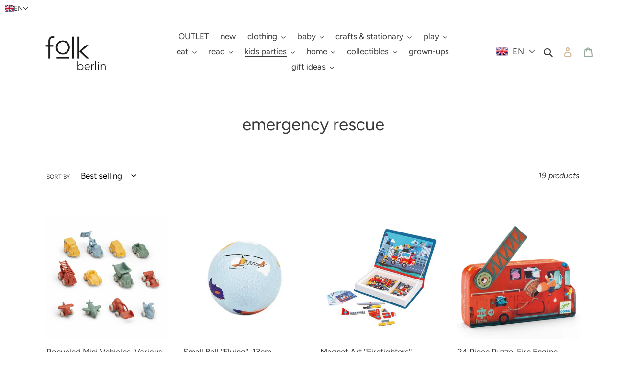

--- FILE ---
content_type: text/javascript
request_url: https://cdn.shopify.com/extensions/019b4fdc-96d4-7a25-9fbc-43837dcce8d8/multilocation-app-remix-453/assets/pickup-shipping.js
body_size: 79
content:
document.addEventListener("DOMContentLoaded", async function () {
    if (typeof window.Shopify !== "undefined" && window.Shopify.routes) {

        const pickupShippingModule = document.querySelector("#PickupShippingModule");
        if (pickupShippingModule) {

            // Locale-aware labels for Shipping and Pickup
            const shippingPickupText = {
                en: { SHIPPING: "Shipping", PICKUP: "Pickup" },
                es: { SHIPPING: "Envío a domicilio", PICKUP: "Retiro en tienda" },
                fr: { SHIPPING: "Livraison", PICKUP: "Retrait" },
                de: { SHIPPING: "Versand", PICKUP: "Abholung" },
                it: { SHIPPING: "Spedizione", PICKUP: "Ritiro" },
                pt: { SHIPPING: "Envio", PICKUP: "Retirada" },
                nl: { SHIPPING: "Verzending", PICKUP: "Afhalen" },
                ja: { SHIPPING: "配送", PICKUP: "店頭受取" },
                zh: { SHIPPING: "配送", PICKUP: "自提" },
                ru: { SHIPPING: "Доставка", PICKUP: "Самовывоз" }
            };

            const getPreferredLocale = () => {
                let localeStr = 'en';
                if (typeof window.Shopify !== 'undefined' && window.Shopify.locale) {
                    localeStr = window.Shopify.locale;
                } else if (typeof navigator !== 'undefined' && navigator.language) {
                    localeStr = navigator.language;
                }
                const base = String(localeStr).toLowerCase().split('-')[0];
                return shippingPickupText[base] ? base : 'en';
            };

            const t = (key) => {
                const locale = getPreferredLocale();
                return (shippingPickupText[locale] && shippingPickupText[locale][key]) || shippingPickupText.en[key];
            };

            const shiplabel = document.createElement("label");
            shiplabel.className = "pickup-shipping-label";
            shiplabel.classList.add("shipping");
            if (localStorage.getItem('multiloca_custom_key') === 'shipping') {
                shiplabel.classList.add("active");
            }
            shiplabel.innerText = t('SHIPPING');

            const picklabel = document.createElement("label");
            picklabel.className = "pickup-shipping-label";
            picklabel.classList.add("pickup");
            if (localStorage.getItem('multiloca_custom_key') === 'pickup') {
                picklabel.classList.add("active");
            }
            picklabel.innerText = t('PICKUP');

            pickupShippingModule.appendChild(shiplabel);
            pickupShippingModule.appendChild(picklabel);

            shiplabel.addEventListener("click", function () {
                shiplabel.classList.add("active");
                picklabel.classList.remove("active");
                if (localStorage.getItem('multiloca_custom_key') === 'shipping') {
                    return;
                }
                localStorage.setItem('multiloca_custom_key', 'shipping');
                window.displayWidget("pickupShippingModule");
            });

            picklabel.addEventListener("click", function () {
                picklabel.classList.add("active");
                shiplabel.classList.remove("active");
                if (localStorage.getItem('multiloca_custom_key') === 'pickup') {
                    return;
                }
                localStorage.setItem('multiloca_custom_key', 'pickup');
                window.displayWidget("pickupShippingModule");
            });

        } else {
            // console.warn("PickupShippingModule not found on the page.");
        }

    }
});

--- FILE ---
content_type: text/javascript
request_url: https://cdn.shopify.com/extensions/019b4fdc-96d4-7a25-9fbc-43837dcce8d8/multilocation-app-remix-453/assets/geolocation-location.js
body_size: 6896
content:
// Wait for the DOM to be fully loaded
document.addEventListener("DOMContentLoaded", async function () {
    if (typeof window.Shopify !== "undefined" && window.Shopify.routes) {
        window.multilocation = window.multilocation || {};
        window.multilocation.geolocationSearch = function (google_map_api_key, locationNamesContainer, templateformated, inventoryLevels, haversineDistance, showlocations, footerNoteText, inventoryLevelsLength, fromWhere, enableDistanceFilter='false', enableProductMapView='false', distanceIN='false') {
            let popupoverlay = document.getElementById("custom_popup-overlay");
            const geolocationSearch = document.createElement("div");
            const geolocationSearchInput = document.createElement("input");
            const usemylocation = document.createElement("a");
            const searchIcon = document.createElement("span");
            const drawerWrapper = document.querySelector('.custom_drawer__wrapper');
            const predictionlocationNames = [];
            const googlePlacesScript = document.createElement('script');
            googlePlacesScript.src = `https://maps.googleapis.com/maps/api/js?key=${google_map_api_key}&libraries=places`;
            document.head.appendChild(googlePlacesScript);
            geolocationSearch.classList.add("geolocation-search");
            geolocationSearchInput.type = "text";
            geolocationSearchInput.placeholder = "Enter address, zip code or city";
            geolocationSearchInput.classList.add("geolocation-search-input");
            searchIcon.innerHTML = `<svg xmlns="http://www.w3.org/2000/svg" height="20" viewBox="0 96 960 960" width="20"><path d="M796 876 590 670q-34 29-72.5 44t-82.5 15q-108 0-183.5-75.5T176 470q0-108 75.5-183.5T435 211q108 0 183.5 75.5T694 470q0 45-14 85t-44 75l207 207q9 9 9 21t-9 21l-29 29q-9 9-21 9t-21-9ZM436 674q75 0 127.5-52.5T616 470q0-75-52.5-127.5T436 290q-75 0-127.5 52.5T256 470q0 75 52.5 127.5T436 674Z"/></svg>`;
            searchIcon.classList.add("search-icon");
            usemylocation.innerHTML = `<svg viewBox="0 0 24 24" focusable="false" width="24" height="24" aria-hidden="true" class="hnf-svg-icon hnf-btn__icon"><path d="M12 15c1.6569 0 3-1.3431 3-3s-1.3431-3-3-3-3 1.3431-3 3 1.3431 3 3 3z"></path><path fill-rule="evenodd" clip-rule="evenodd" d="M18.9205 13H21v-2h-2.0795A6.9929 6.9929 0 0 0 13 5.08V3h-2v2.08A6.9928 6.9928 0 0 0 5.08 11H3v2h2.08A6.9924 6.9924 0 0 0 11 18.9205V21h2v-2.0795A6.9927 6.9927 0 0 0 18.9205 13zm-2.7632-3.7779A4.9993 4.9993 0 0 1 17 12a5.006 5.006 0 0 1-1.4661 3.5339A5.006 5.006 0 0 1 12 17a5 5 0 1 1 4.1573-7.7779z"></path></svg>`;
            usemylocation.classList.add("use-my-location");
            usemylocation.href = "#";

            // Slider Setup
            const rangeSliderContainer = document.createElement("div");
            rangeSliderContainer.id = "rangeSliderContainer";
            rangeSliderContainer.style.display = "flex";
            const rangeSlider = document.createElement("input");
            const rangeSliderInput = document.createElement("input");
            rangeSliderInput.style.accentColor = "#000000";

            const shouldShowDistanceFilter = enableDistanceFilter === true || enableDistanceFilter === 'true';
            const mapViewStatus = enableProductMapView === true || enableProductMapView === 'true';

            if (shouldShowDistanceFilter) {
                rangeSliderContainer.style.padding = "0 10px";
                rangeSliderContainer.style.margin = "5px 0px";
                rangeSliderContainer.style.display = "none";
                
                const wrapper = document.createElement("div");
                wrapper.style.display = "flex";
                wrapper.style.alignItems = "center";
                wrapper.style.gap = "10px";
                
                rangeSlider.type = "range";
                rangeSlider.min = "1";
                rangeSlider.max = "5000";
                rangeSlider.value = "500";
                rangeSlider.style.flex = "1";
                
                rangeSliderInput.type = "number";
                rangeSliderInput.id = "distance-range-input-value";
                rangeSliderInput.min = "1";
                rangeSliderInput.value = "500";
                rangeSliderInput.style.width = "60px";
                rangeSliderInput.style.textAlign = "center";
                rangeSliderInput.style.fontSize = "14px";

                rangeSlider.addEventListener("input", function() {
                     rangeSliderInput.value = this.value;
                     const maxDist = parseFloat(this.value);
                     const filtered = inventoryLevels.filter(loc => {
                         if (!loc.distance || loc.distance === '-') return false;
                         return parseFloat(loc.distance) <= maxDist;
                     });
                     
                     if (fromWhere === "productblock") {
                         document.querySelectorAll(".location-container, .drawer-location-container, .location-footer-note").forEach(el => el.remove());
                     }

                    //  To show locations in list view
                     showlocations(filtered);
                     window.multilocation.footer(footerNoteText, drawerWrapper, popupoverlay, locationNamesContainer, filtered.length, templateformated);
                     // Update map markers with filtered locations
                     if (mapViewStatus === true) {
                         const productMapContainer = document.getElementById("productMap");
                         if (productMapContainer && window.multilocation.initProductMap) {
                             window.multilocation.initProductMap({ mapContainer: productMapContainer, locations: filtered, googleApiKey: google_map_api_key, mapId: "DEMO_MAP_ID" });
                         }
                     }
                });

                rangeSliderInput.addEventListener("input", function() {
                     if (this.value && !isNaN(this.value)) {
                         rangeSlider.value = this.value;
                         rangeSlider.dispatchEvent(new Event('input'));
                     }
                });

                const unitLabel = document.createElement("span");
                unitLabel.textContent = distanceIN === 'true' ? ' km' : ' miles';
                unitLabel.style.marginLeft = "5px";
                wrapper.appendChild(rangeSlider);
                wrapper.appendChild(rangeSliderInput);
                wrapper.appendChild(unitLabel);
                rangeSliderContainer.appendChild(wrapper);
            }

            usemylocation.addEventListener("click", async (e) => {
                e.preventDefault();
                try {
                    const position = await new Promise((resolve, reject) => {
                        navigator.geolocation.getCurrentPosition(resolve, reject);
                    });
                    cust_lat = position.coords.latitude;
                    cust_lng = position.coords.longitude;
                    geolocationSearchInput.value = "";
                    const detailsUrl = `https://maps.googleapis.com/maps/api/geocode/json?latlng=${cust_lat},${cust_lng}&key=${google_map_api_key}`;
                    fetch(detailsUrl)
                        .then(response => response.json())
                        .then(details => {
                            if (details.results && details.results.length > 0) {
                                const components = details.results[0].address_components;
                                const address = components.find(component => component.types.includes("street_number"));
                                const city = components.find(component => component.types.includes("locality"));
                                const state = components.find(component => component.types.includes("administrative_area_level_1"));
                                const zip = components.find(component => component.types.includes("postal_code"));
                                const country = components.find(component => component.types.includes("country"));
                                geolocationSearchInput.value = `${address ? address.long_name : ''} ${city ? city.long_name : ''} ${state ? state.long_name : ''} ${zip ? zip.long_name : ''} ${country ? country.long_name : ''}`;

                                if (shouldShowDistanceFilter) rangeSliderContainer.style.display = "block";

                                if (fromWhere === "header") {
                                    inventoryLevels.forEach((loc) => {
                                        var corrdiloc = loc.node.address.latitude + ',' + loc.node.address.longitude;
                                        let locCoords = corrdiloc ? corrdiloc.split(',') : [];
                                        locCoords[0] = parseFloat(locCoords[0]);
                                        locCoords[1] = parseFloat(locCoords[1]);
                                        loc.distance = haversineDistance(cust_lat, cust_lng, locCoords[0], locCoords[1]);
                                        if (Number.isNaN(loc.distance)) {
                                            loc.distance = '-';
                                        }
                                    });
                                    inventoryLevels.sort((a, b) => {
                                        if (a.distance === '-' && b.distance === '-') return 0;
                                        if (a.distance === '-') return 1;
                                        if (b.distance === '-') return -1;
                                        return a.distance - b.distance;
                                    });
                                }
                                if (fromWhere === "productblock") {
                                    inventoryLevels.forEach((loc) => {
                                        let locCoords = loc.location_cordinates ? loc.location_cordinates.split(',') : [];
                                        locCoords[0] = parseFloat(locCoords[0]);
                                        locCoords[1] = parseFloat(locCoords[1]);
                                        loc.distance = haversineDistance(cust_lat, cust_lng, locCoords[0], locCoords[1]);
                                        if (Number.isNaN(loc.distance)) {
                                            loc.distance = '-';
                                        }
                                    });
                                    inventoryLevels.sort((a, b) => {
                                        if (a.distance === '-' && b.distance === '-') return 0;
                                        if (a.distance === '-') return 1;
                                        if (b.distance === '-') return -1;
                                        return a.distance - b.distance;
                                    });
                                    const locationcontainer = document.querySelectorAll(".location-container");
                                    locationcontainer.forEach((loc) => {
                                        loc.remove();
                                    });
                                    const drawerlocationcontainer = document.querySelectorAll(".drawer-location-container");
                                    drawerlocationcontainer.forEach((loc) => {
                                        loc.remove();
                                    });
                                    const footerNoteContainer = document.querySelector(".location-footer-note");
                                    if (footerNoteContainer) {
                                        footerNoteContainer.remove();
                                    }
                                }

                                let locationsToShow = inventoryLevels;
                                if (shouldShowDistanceFilter) {
                                    const maxDist = parseFloat(rangeSlider.value);
                                    locationsToShow = inventoryLevels.filter(loc => {
                                        if (!loc.distance || loc.distance === '-') return false;
                                        return parseFloat(loc.distance) <= maxDist;
                                    });
                                }

                                // Zoom to nearest marker on product map
                                if (mapViewStatus && window.multilocation.productMap && locationsToShow.length > 0) {
                                    const nearestLoc = locationsToShow[0];
                                    let lat, lng;
                                    if (nearestLoc.location_cordinates && nearestLoc.location_cordinates !== 'null,null') {
                                        [lat, lng] = nearestLoc.location_cordinates.split(',').map(parseFloat);
                                    }
                                    if (lat && lng && !isNaN(lat) && !isNaN(lng)) {
                                        window.multilocation.productMap.setCenter({ lat, lng });
                                        window.multilocation.productMap.setZoom(14);
                                    }
                                }

                                showlocations(locationsToShow);
                                window.multilocation.footer(footerNoteText, drawerWrapper, popupoverlay, locationNamesContainer, locationsToShow.length, templateformated);
                            }
                        })
                        .catch(error => {
                            console.error("Error fetching place details:", error);
                        });
                } catch (error) {
                    console.error(error);
                }
            });
            geolocationSearch.appendChild(searchIcon);
            geolocationSearch.appendChild(geolocationSearchInput);
            geolocationSearch.appendChild(usemylocation);
            if (templateformated === "drawerView" || templateformated === "shopifyPickupView") {
            setTimeout(() => {
                const drawerContent = document.querySelector(".custom_drawer__content");
                if (drawerContent) {
                    drawerContent.prepend(geolocationSearch);
                    if (shouldShowDistanceFilter) drawerContent.appendChild(rangeSliderContainer);
                }
            }, 500);
            } else if (templateformated === "popupView") {
            setTimeout(() => {
                const popupcontent = document.querySelector(".custom_popup-content");
                if (popupcontent) {
                    popupcontent.prepend(geolocationSearch);
                    if (shouldShowDistanceFilter) popupcontent.appendChild(rangeSliderContainer);
                }
            }, 500);
            } else {
                locationNamesContainer.appendChild(geolocationSearch);
                if (shouldShowDistanceFilter) locationNamesContainer.appendChild(rangeSliderContainer);
            }

            const a = document.createElement("div");
            a.classList.add("autocomplete-items");
            geolocationSearch.appendChild(a);

            let addalready = false;
            geolocationSearchInput.addEventListener('input', function (event) {
                const searchValue = event.target.value;

                if (addalready == false) {
                    addalready = true;
                    usemylocation.innerHTML = searchIcon.innerHTML;
                }
                searchIcon.innerHTML = "";

                if (searchValue === "") {
                    addalready = false;
                    searchIcon.innerHTML = `<svg xmlns="http://www.w3.org/2000/svg" height="20" viewBox="0 96 960 960" width="20"><path d="M796 876 590 670q-34 29-72.5 44t-82.5 15q-108 0-183.5-75.5T176 470q0-108 75.5-183.5T435 211q108 0 183.5 75.5T694 470q0 45-14 85t-44 75l207 207q9 9 9 21t-9 21l-29 29q-9 9-21 9t-21-9ZM436 674q75 0 127.5-52.5T616 470q0-75-52.5-127.5T436 290q-75 0-127.5 52.5T256 470q0 75 52.5 127.5T436 674Z"/></svg>`;
                    usemylocation.innerHTML = `<svg viewBox="0 0 24 24" focusable="false" width="24" height="24" aria-hidden="true" class="hnf-svg-icon hnf-btn__icon"><path d="M12 15c1.6569 0 3-1.3431 3-3s-1.3431-3-3-3-3 1.3431-3 3 1.3431 3 3 3z"></path><path fill-rule="evenodd" clip-rule="evenodd" d="M18.9205 13H21v-2h-2.0795A6.9929 6.9929 0 0 0 13 5.08V3h-2v2.08A6.9928 6.9928 0 0 0 5.08 11H3v2h2.08A6.9924 6.9924 0 0 0 11 18.9205V21h2v-2.0795A6.9927 6.9927 0 0 0 18.9205 13zm-2.7632-3.7779A4.9993 4.9993 0 0 1 17 12a5.006 5.006 0 0 1-1.4661 3.5339A5.006 5.006 0 0 1 12 17a5 5 0 1 1 4.1573-7.7779z"></path></svg>`;
                    a.innerHTML = "";
                    // Hide range slider when search is cleared
                    if (shouldShowDistanceFilter) rangeSliderContainer.style.display = "none";
                    // Reset map view to show all markers
                    if (mapViewStatus && window.multilocation.productMap && window.multilocation.productMapMarkers?.length > 0) {
                        const bounds = new google.maps.LatLngBounds();
                        window.multilocation.productMapMarkers.forEach(marker => {
                            if (marker.position) bounds.extend(marker.position);
                        });
                        window.multilocation.productMap.fitBounds(bounds, { top: 50, right: 50, bottom: 50, left: 50 });
                    }
                    return;
                }

                const shopcountry = Shopify.country;

                const autocompleteService = new google.maps.places.AutocompleteService();
                const request = { input: searchValue };
                // if (shopcountry) {
                //     request.componentRestrictions = { country: shopcountry };
                // }

                autocompleteService.getPlacePredictions(
                    request,
                    (predictions, status) => {
                        if (status === google.maps.places.PlacesServiceStatus.OK) {
                            predictions.forEach(prediction => {
                                predictionlocationNames.push({
                                    description: prediction.description,
                                    placeId: prediction.place_id,
                                });
                            });
                        } else {
                            console.error('Error fetching predictions:', status);
                        }
                    }
                );

                a.innerHTML = "";
                var loc_lat;
                var loc_lng;
                const filteredNames = predictionlocationNames.filter(n =>
                    n.description.toLowerCase().includes(searchValue.toLowerCase())
                );
                filteredNames.slice(0, 5).forEach(name => {
                    let uniqueId = `placeId-${Math.random().toString(36).substr(2, 9)}`;
                    const b = document.createElement("div");
                    b.innerHTML = "<strong>" + name.description.substr(0, searchValue.length) + "</strong>";
                    b.innerHTML += name.description.substr(searchValue.length);
                    b.innerHTML += "<input type='hidden' value='" + name.description + "'>";
                    b.innerHTML += `<input type='hidden' value='${name.placeId}' id='${uniqueId}'>`;
                    b.addEventListener("click", function (e) {
                        const selectedPlaceId = document.getElementById(uniqueId).value;
                        geolocationSearchInput.value = this.getElementsByTagName("input")[0].value;
                        const googleurl = `https://multiloca.info/api/google-map?place_id=${selectedPlaceId}&key=${google_map_api_key}`;
                        fetch(googleurl)
                            .then(async gData => {
                                const details = await gData.json();
                                if (details.result.geometry) {
                                    loc_lat = details.result.geometry.location.lat;
                                    loc_lng = details.result.geometry.location.lng;
                                    
                                    if (shouldShowDistanceFilter) rangeSliderContainer.style.display = "block";

                                    if (fromWhere === "header") {
                                        inventoryLevels.forEach((loc) => {
                                            var corrdiloc = loc.node.address.latitude + ',' + loc.node.address.longitude;
                                            let locCoords = corrdiloc ? corrdiloc.split(',') : [];
                                            locCoords[0] = parseFloat(locCoords[0]);
                                            locCoords[1] = parseFloat(locCoords[1]);
                                            loc.distance = haversineDistance(loc_lat, loc_lng, locCoords[0], locCoords[1]);
                                            if (Number.isNaN(loc.distance)) {
                                                loc.distance = '-';
                                            }
                                        });
                                        inventoryLevels.sort((a, b) => {
                                            if (a.distance === '-' && b.distance === '-') return 0;
                                            if (a.distance === '-') return 1;
                                            if (b.distance === '-') return -1;
                                            return a.distance - b.distance;
                                        });
                                    }
                                    if (fromWhere === "productblock") {
                                        inventoryLevels.forEach((loc) => {
                                            let locCoords = loc.location_cordinates ? loc.location_cordinates.split(',') : [];
                                            locCoords[0] = parseFloat(locCoords[0]);
                                            locCoords[1] = parseFloat(locCoords[1]);
                                            loc.distance = haversineDistance(loc_lat, loc_lng, locCoords[0], locCoords[1]);
                                            if (Number.isNaN(loc.distance)) {
                                                loc.distance = '-';
                                            }
                                        });
                                        inventoryLevels.sort((a, b) => {
                                            if (a.distance === '-' && b.distance === '-') return 0;
                                            if (a.distance === '-') return 1;
                                            if (b.distance === '-') return -1;
                                            return a.distance - b.distance;
                                        });
                                        const locationcontainer = document.querySelectorAll(".location-container");
                                        locationcontainer.forEach((loc) => {
                                            loc.remove();
                                        });
                                        const drawerlocationcontainer = document.querySelectorAll(".drawer-location-container");
                                        drawerlocationcontainer.forEach((loc) => {
                                            loc.remove();
                                        });
                                        const footerNoteContainer = document.querySelector(".location-footer-note");
                                        if (footerNoteContainer) {
                                            footerNoteContainer.remove();
                                        }
                                        const drawerButtonContainer = document.querySelectorAll(".footer-button-container");
                                        if (drawerButtonContainer) {
                                            drawerButtonContainer.forEach((btn) => {
                                                btn.remove();
                                            });
                                        }
                                    }
                                    
                                    let locationsToShow = inventoryLevels;
                                    if (shouldShowDistanceFilter) {
                                        // update locationsToShow with distance filter for list view
                                        const maxDist = parseFloat(rangeSlider.value);
                                        locationsToShow = inventoryLevels.filter(loc => {
                                            if (!loc.distance || loc.distance === '-') return false;
                                            return parseFloat(loc.distance) <= maxDist;
                                        });
                                        // update map markers if map view is enabled
                                        if (mapViewStatus === true) {
                                            const productMapContainer = document.getElementById("productMap");
                                            if (productMapContainer && window.multilocation.initProductMap) {
                                                await window.multilocation.initProductMap({
                                                    mapContainer: productMapContainer,
                                                    locations: locationsToShow,
                                                    googleApiKey: google_map_api_key,
                                                    mapId: "DEMO_MAP_ID"
                                                });
                                            }
                                        }
                                    }
                                    // Zoom to nearest marker on product map
                                    if (mapViewStatus && window.multilocation.productMap && locationsToShow.length > 0) {
                                        const nearestLoc = locationsToShow[0];
                                        let lat, lng;
                                        if (nearestLoc.location_cordinates && nearestLoc.location_cordinates !== 'null,null') {
                                            [lat, lng] = nearestLoc.location_cordinates.split(',').map(parseFloat);
                                        }
                                        if (lat && lng && !isNaN(lat) && !isNaN(lng)) {
                                            window.multilocation.productMap.setCenter({ lat, lng });
                                            window.multilocation.productMap.setZoom(14);
                                        }
                                    }
                                    showlocations(locationsToShow, "false", "true");
                                    window.multilocation.footer(footerNoteText, drawerWrapper, popupoverlay, locationNamesContainer, locationsToShow.length, templateformated);
                                } else {
                                    console.error("No geometry data available for this place.");
                                }
                            })
                            .catch(error => {
                                console.error("Error fetching place details:", error);
                            });
                        a.innerHTML = "";
                    });
                    a.appendChild(b);
                });

            });
        };

        window.multilocation.locationDetection = async function (locationDetection, vercelcountry, vercellatitude, vercellongitude) {
            let cust_lat = '';
            let cust_lng = '';
            let country = '';
            if (locationDetection === 'browser') {
                try {
                    const position = await new Promise((resolve, reject) => {
                        navigator.geolocation.getCurrentPosition(resolve, reject);
                    });
                    cust_lat = position.coords.latitude;
                    cust_lng = position.coords.longitude;
                } catch (error) {
                    console.error(error);
                }
            }
            // if (locationDetection === 'ip') {
            //     if (ipInfoKey != '') {
            //         await fetch('https://ipinfo.io/json?token=' + ipInfoKey)
            //             .then(response => response.json())
            //             .then(data => {
            //                 cust_lat = data.loc.split(',')[0];
            //                 cust_lng = data.loc.split(',')[1];
            //             })
            //             .catch(error => {
            //                 console.error('Error fetching IP address:', error);
            //             });
            //     }
            // }
            if (locationDetection === 'vercelip') {
                if (vercelcountry != '' && vercellatitude != '' && vercellongitude != '') {
                    country = vercelcountry;
                    cust_lat = vercellatitude;
                    cust_lng = vercellongitude;
                }
            }

            return { cust_lat, cust_lng, country };
        };

        window.multilocation.locationBasedonNearest = function (locationBasedonNearest, cust_lat, cust_lng, inventoryLevels, setdistance) {
            if (locationBasedonNearest === 'true' && cust_lat != '' && cust_lng != '') {
                try {
                    setdistance();
                    inventoryLevels.sort((a, b) => {
                        if (a.distance === '-' && b.distance === '-') return 0;
                        if (a.distance === '-') return 1;
                        if (b.distance === '-') return -1;
                        return a.distance - b.distance;
                    });
                } catch (error) {
                    console.error(error);
                    inventoryLevels.forEach((loc) => {
                        loc.distance = '-';
                    });
                }
            }
        };

        window.multilocation.countryDetection = async function (country, cust_lat, cust_lng, google_map_api_key, countryDetection, countryOptions, locationBasedOnCountry, vercelcountry) {
            if (locationBasedOnCountry != 'true' && cust_lat == '' && cust_lng == '') {
                return country;
            }
            const countryMapping = {
                AF: "Afghanistan",
                AX: "Åland Islands",
                AL: "Albania",
                DZ: "Algeria",
                AS: "American Samoa",
                AD: "Andorra",
                AO: "Angola",
                AI: "Anguilla",
                AQ: "Antarctica",
                AG: "Antigua and Barbuda",
                AR: "Argentina",
                AM: "Armenia",
                AW: "Aruba",
                AU: "Australia",
                AT: "Austria",
                AZ: "Azerbaijan",
                BS: "Bahamas",
                BH: "Bahrain",
                BD: "Bangladesh",
                BB: "Barbados",
                BY: "Belarus",
                BE: "Belgium",
                BZ: "Belize",
                BJ: "Benin",
                BM: "Bermuda",
                BT: "Bhutan",
                BO: "Bolivia (Plurinational State of)",
                BQ: "Bonaire, Sint Eustatius and Saba",
                BA: "Bosnia and Herzegovina",
                BW: "Botswana",
                BV: "Bouvet Island",
                BR: "Brazil",
                IO: "British Indian Ocean Territory",
                BN: "Brunei Darussalam",
                BG: "Bulgaria",
                BF: "Burkina Faso",
                BI: "Burundi",
                CV: "Cabo Verde",
                KH: "Cambodia",
                CM: "Cameroon",
                CA: "Canada",
                KY: "Cayman Islands",
                CF: "Central African Republic",
                TD: "Chad",
                CL: "Chile",
                CN: "China",
                CX: "Christmas Island",
                CC: "Cocos (Keeling) Islands",
                CO: "Colombia",
                KM: "Comoros",
                CG: "Congo",
                CD: "Congo (Democratic Republic of the)",
                CK: "Cook Islands",
                CR: "Costa Rica",
                CI: "Côte d'Ivoire",
                HR: "Croatia",
                CU: "Cuba",
                CW: "Curaçao",
                CY: "Cyprus",
                CZ: "Czechia",
                DK: "Denmark",
                DJ: "Djibouti",
                DM: "Dominica",
                DO: "Dominican Republic",
                EC: "Ecuador",
                EG: "Egypt",
                SV: "El Salvador",
                GQ: "Equatorial Guinea",
                ER: "Eritrea",
                EE: "Estonia",
                SZ: "Eswatini",
                ET: "Ethiopia",
                FK: "Falkland Islands (Malvinas)",
                FO: "Faroe Islands",
                FJ: "Fiji",
                FI: "Finland",
                FR: "France",
                GF: "French Guiana",
                PF: "French Polynesia",
                TF: "French Southern Territories",
                GA: "Gabon",
                GM: "Gambia",
                GE: "Georgia",
                DE: "Germany",
                GH: "Ghana",
                GI: "Gibraltar",
                GR: "Greece",
                GL: "Greenland",
                GD: "Grenada",
                GP: "Guadeloupe",
                GU: "Guam",
                GT: "Guatemala",
                GG: "Guernsey",
                GN: "Guinea",
                GW: "Guinea-Bissau",
                GY: "Guyana",
                HT: "Haiti",
                HM: "Heard Island and McDonald Islands",
                VA: "Holy See",
                HN: "Honduras",
                HK: "Hong Kong",
                HU: "Hungary",
                IS: "Iceland",
                IN: "India",
                ID: "Indonesia",
                IR: "Iran (Islamic Republic of)",
                IQ: "Iraq",
                IE: "Ireland",
                IM: "Isle of Man",
                IL: "Israel",
                IT: "Italy",
                JM: "Jamaica",
                JP: "Japan",
                JE: "Jersey",
                JO: "Jordan",
                KZ: "Kazakhstan",
                KE: "Kenya",
                KI: "Kiribati",
                KP: "Korea (Democratic People's Republic of)",
                KR: "Korea (Republic of)",
                KW: "Kuwait",
                KG: "Kyrgyzstan",
                LA: "Lao People's Democratic Republic",
                LV: "Latvia",
                LB: "Lebanon",
                LS: "Lesotho",
                LR: "Liberia",
                LY: "Libya",
                LI: "Liechtenstein",
                LT: "Lithuania",
                LU: "Luxembourg",
                MO: "Macao",
                MG: "Madagascar",
                MW: "Malawi",
                MY: "Malaysia",
                MV: "Maldives",
                ML: "Mali",
                MT: "Malta",
                MH: "Marshall Islands",
                MQ: "Martinique",
                MR: "Mauritania",
                MU: "Mauritius",
                YT: "Mayotte",
                MX: "Mexico",
                FM: "Micronesia (Federated States of)",
                MD: "Moldova (Republic of)",
                MC: "Monaco",
                MN: "Mongolia",
                ME: "Montenegro",
                MS: "Montserrat",
                MA: "Morocco",
                MZ: "Mozambique",
                MM: "Myanmar",
                NA: "Namibia",
                NR: "Nauru",
                NP: "Nepal",
                NL: "Netherlands",
                NC: "New Caledonia",
                NZ: "New Zealand",
                NI: "Nicaragua",
                NE: "Niger",
                NG: "Nigeria",
                NU: "Niue",
                NF: "Norfolk Island",
                MK: "North Macedonia",
                MP: "Northern Mariana Islands",
                NO: "Norway",
                OM: "Oman",
                PK: "Pakistan",
                PW: "Palau",
                PS: "Palestine, State of",
                PA: "Panama",
                PG: "Papua New Guinea",
                PY: "Paraguay",
                PE: "Peru",
                PH: "Philippines",
                PN: "Pitcairn",
                PL: "Poland",
                PT: "Portugal",
                PR: "Puerto Rico",
                QA: "Qatar",
                RE: "Réunion",
                RO: "Romania",
                RU: "Russian Federation",
                RW: "Rwanda",
                BL: "Saint Barthélemy",
                SH: "Saint Helena, Ascension and Tristan da Cunha",
                KN: "Saint Kitts and Nevis",
                LC: "Saint Lucia",
                MF: "Saint Martin (French part)",
                PM: "Saint Pierre and Miquelon",
                VC: "Saint Vincent and the Grenadines",
                WS: "Samoa",
                SM: "San Marino",
                ST: "Sao Tome and Principe",
                SA: "Saudi Arabia",
                SN: "Senegal",
                RS: "Serbia",
                SC: "Seychelles",
                SL: "Sierra Leone",
                SG: "Singapore",
                SX: "Sint Maarten (Dutch part)",
                SK: "Slovakia",
                SI: "Slovenia",
                SB: "Solomon Islands",
                SO: "Somalia",
                ZA: "South Africa",
                GS: "South Georgia and the South Sandwich Islands",
                SS: "South Sudan",
                ES: "Spain",
                LK: "Sri Lanka",
                SD: "Sudan",
                SR: "Suriname",
                SJ: "Svalbard and Jan Mayen",
                SE: "Sweden",
                CH: "Switzerland",
                SY: "Syrian Arab Republic",
                TW: "Taiwan, Province of China",
                TJ: "Tajikistan",
                TZ: "Tanzania, United Republic of",
                TH: "Thailand",
                TL: "Timor-Leste",
                TG: "Togo",
                TK: "Tokelau",
                TO: "Tonga",
                TT: "Trinidad and Tobago",
                TN: "Tunisia",
                TR: "Turkey",
                TM: "Turkmenistan",
                TC: "Turks and Caicos Islands",
                TV: "Tuvalu",
                UG: "Uganda",
                UA: "Ukraine",
                AE: "United Arab Emirates",
                GB: "United Kingdom",
                US: "United States",
                UM: "United States Minor Outlying Islands",
                UY: "Uruguay",
                UZ: "Uzbekistan",
                VU: "Vanuatu",
                VE: "Venezuela (Bolivarian Republic of)",
                VN: "Viet Nam",
                VG: "Virgin Islands (British)",
                VI: "Virgin Islands (U.S.)",
                WF: "Wallis and Futuna",
                EH: "Western Sahara",
                YE: "Yemen",
                ZM: "Zambia",
                ZW: "Zimbabwe"
            };
            const countryOptionsJSON = JSON.parse(countryOptions);
            const countryDetectionJSON = JSON.parse(countryDetection);
            for (const option of countryOptionsJSON) {
                if (country) {
                    break;
                }
                if (option === 'ip' && countryDetectionJSON[option] === true) {
                    var countryCode = vercelcountry;
                    country = countryMapping[countryCode] || countryCode;
                }
                if (option === 'shopmarket' && countryDetectionJSON[option] === true) {
                    var countryCode = window.Shopify.country;
                    country = countryMapping[countryCode] || countryCode;
                }
                if (option === 'browser' && countryDetectionJSON[option] === true) {
                    const origin = cust_lat + ',' + cust_lng;
                    const url = `https://maps.googleapis.com/maps/api/geocode/json?latlng=${origin}&key=${google_map_api_key}`;
                    const response = await fetch(url);
                    const data = await response.json();
                    if (data.results && data.results.length > 0) {
                        const components = data.results[0].address_components;
                        const countryg = components.find(component => component.types.includes("country"));
                        country = countryg ? countryg.long_name : "Country not found";
                    } else { }
                }
            }
            return country;
        }
    }
});

--- FILE ---
content_type: text/javascript
request_url: https://cdn.shopify.com/extensions/019b4fdc-96d4-7a25-9fbc-43837dcce8d8/multilocation-app-remix-453/assets/popup.js
body_size: 1875
content:
document.addEventListener("DOMContentLoaded", async () => {
    // console.log("this is popup block 1.5sec wait run 25");

    function createpopup(locationarr, locationPopupstyle, locationSelectionType, locationPopupHeader, locationPopupDescription, savedLocationId) {
        const overlay = document.createElement("div");
        overlay.id = "multiloca-popup-overlay";
        document.body.appendChild(overlay);

        const locationPopup = document.createElement("div");
        if (locationPopupstyle === 'list') {
            locationPopup.classList.add("vertical-list-popup");
        }
        locationPopup.id = "multiloca-locationPopup";
        document.body.appendChild(locationPopup);

        const popupHeader = document.createElement("div");
        popupHeader.className = "multiloca-popup-header";
        popupHeader.innerHTML = locationPopupHeader;
        locationPopup.appendChild(popupHeader);

        const closePopup = document.createElement("span");
        closePopup.id = "multiloca-closePopup";
        closePopup.classList.add("close-popup-button");
        closePopup.innerHTML = "&#10005;";
        popupHeader.appendChild(closePopup);

        const popupContent = document.createElement("div");
        popupContent.className = "multiloca-popup-content";
        locationPopup.appendChild(popupContent);
        const buttonContainer = document.createElement("div");
        buttonContainer.className = "button-container";
        buttonContainer.style.padding = "10px";
        locationPopup.appendChild(buttonContainer);
        const shopNowButton = document.createElement("button");
        shopNowButton.className = "button btn shopNowButton";
        shopNowButton.innerHTML = "Shop Now";
        shopNowButton.style.width = "100%";
        buttonContainer.appendChild(shopNowButton);

        const descriptionpopup = document.createElement("div");
        descriptionpopup.className = "popup-description";
        descriptionpopup.innerHTML = locationPopupDescription;
        popupContent.appendChild(descriptionpopup);

        let locationContainer;
        if (locationPopupstyle === "dropdown") {
            locationContainer = document.createElement("select");
            locationContainer.className = "multiloca-popup-location-dropdown-popup";
            locationContainer.id = "locationDropDown";
            locationContainer.innerHTML = "<option value=''>Select a location</option>";
        }
        if (locationPopupstyle === "cards") {
            locationContainer = document.createElement("div");
            locationContainer.className = "multiloca-popup-location-grid";
        }
        if (locationPopupstyle === 'list') {
            locationContainer = document.createElement("div");
            locationContainer.className = "multiloca-popup-location-list";
            
        }
        if (locationPopupstyle === 'inline-list') {
            locationContainer = document.createElement("div");
            locationContainer.className = "multiloca-popup-location-inline";
        }


        locationarr.forEach(location => {
            const locationId = location?.node ? location?.node?.id?.split('/').pop() : location?.id?.split('/').pop();
            const locationName = location?.node ? location?.node?.name : location?.name;

            if (locationPopupstyle === "dropdown") {
                const option = document.createElement("option");
                option.value = locationId;
                option.textContent = locationName;
                if (savedLocationId === locationId) {
                    option.selected = true;
                }
                locationContainer.appendChild(option);
            }
            if (locationPopupstyle === "cards") {
                const item = document.createElement("div");
                item.className = "multiloca-popup-location-item";
                item.dataset.locationId = locationId;
                item.textContent = locationName;
                if (savedLocationId === locationId) {
                    item.classList.add("selected");
                }
                locationContainer.appendChild(item);
            }
            if (locationPopupstyle === 'list') {
                const item = document.createElement("div");
                item.className = "multiloca-popup-location-item";
                item.dataset.locationId = locationId;
                const nameElement = document.createElement("div");
                nameElement.className = "multiloca-popup-location-name";
                nameElement.textContent = locationName;
                item.appendChild(nameElement);
                if (savedLocationId === locationId) {
                    item.classList.add("selected");
                }
                locationContainer.appendChild(item);
            }
            if (locationPopupstyle === 'inline-list') {
                const item = document.createElement("div");
                item.className = "multiloca-popup-location-item";
                item.dataset.locationId = locationId;
                item.textContent = locationName;
                if (savedLocationId === locationId) {
                    item.classList.add("selected");
                }
                locationContainer.appendChild(item);
                locationPopup.style.width = "auto";
            }

        });

        popupContent.appendChild(locationContainer);

        async function handleLocationSelection(locationId) {
            // Get settings from the main inventory data
            const purchaseFromOneLocation = window.locationPopupData?.purchaseFromOneLocation || 'false';
            const purchaseOneLocationToast = window.locationPopupData?.purchaseOneLocationToast || 'Items you are purchasing are availabe at the location you are choosing. Are you sure you want to switch location.';
            const someProductAvailableMessage = window.locationPopupData?.someProductAvailableMessage || 'The following items in your cart are not available at Selected location. You can remove unavailable items from your cart and continue...';
            
            const previosLocationid = localStorage.getItem("selected_location");
            
            if (purchaseFromOneLocation == 'true') {
                if (previosLocationid && previosLocationid !== locationId) {
                    const existingCartResponse = await fetch(`/cart.js`);
                    const existingCartData = await existingCartResponse.json();
                    const existingNoteAttributes = existingCartData.attributes || {};
                    let locationNotesAttribute = existingNoteAttributes['location_notes'];

                    if (existingCartData.items.length == 0) {
                        locationNotesAttribute = '';
                    }

                    if (!locationNotesAttribute) {
                        executeLocationChange();
                    } else {
                        const existingNotes = locationNotesAttribute;
                        const existingLocationIds = existingNotes.split(',').map(item => item.split(':')[1]);

                        if (existingCartData.items.length != 0) {
                            if (existingLocationIds.length > 0) {
                                if (!existingLocationIds.includes(locationId)) {
                                    const pendingLocationData = locationarr.find(location => location.node.id.split('/').pop() === locationId);
                                    const shopdomain = window.Shopify?.shop || window.location.hostname;
                                    window.multilocation.showToast(purchaseOneLocationToast, locationId, pendingLocationData, shopdomain, someProductAvailableMessage, executeLocationChange);
                                    closeLocationPopup();
                                    return;
                                }
                            }
                        }
                    }
                }
            }
            
            executeLocationChange();
            
            function executeLocationChange() {
                localStorage.setItem("selected_location", locationId);
                // console.log("location update and dispatched");
                const matchingRadioButton = document.querySelector(`input[name="selected_location"][value="${locationId}"]`);
                if (matchingRadioButton) {
                    matchingRadioButton.checked = true;
                    if (locationSelectionType === 'colorinversion') {
                        const locationCard = matchingRadioButton.closest(".location-card-listview");
                        if (locationCard) {
                            // First remove any existing styles from all cards
                            const allLocationCards = document.querySelectorAll(".location-card-listview");
                            allLocationCards.forEach(card => {
                                card.style.removeProperty('background-color');
                                card.style.removeProperty('color');
                            });
                            // Then set the styles for the selected card
                            locationCard.style.backgroundColor = "rgb(var(--color-foreground))";
                            locationCard.style.color = "rgb(var(--color-background))";
                        }
                    }
                } else {
                    const allRadioButtons = document.querySelectorAll(`input[name="selected_location"]`);
                    allRadioButtons.forEach(radio => {
                        radio.checked = false;
                    });
                    const allLocationCards = document.querySelectorAll(".location-card-listview");
                    allLocationCards.forEach(card => {
                        card.style.removeProperty('background-color');
                        card.style.removeProperty('color');
                    });
                }

                // Update the header location name
                const locationshowonheader = document.getElementById("location-popup-header-id");
                let locationName = null;
                if (locationshowonheader) {
                    const selectedLocation = locationarr.find(location => location.node.id.split('/').pop() === locationId);
                    if (selectedLocation) {
                        locationName = selectedLocation?.node ? selectedLocation?.node?.name : selectedLocation?.name;
                        locationshowonheader.textContent = selectedLocation.node.name;
                    }
                } else {
                    const locationNamesDropDownselect = document.getElementById("locationNamesDropDownselect");
                    if (locationNamesDropDownselect) {
                        locationNamesDropDownselect.value = locationId;
                        const changeEvent = new Event('change', { bubbles: true });
                        locationNamesDropDownselect.dispatchEvent(changeEvent);
                    }
                }

                const event = new CustomEvent('locationChanged', {
                    detail: { locationId, locationName }
                });
                document.dispatchEvent(event);
                
                // Close the popup
                closeLocationPopup();
            }
            
            function closeLocationPopup() {
                const popup = document.getElementById("multiloca-locationPopup");
                const overlay = document.getElementById("multiloca-popup-overlay");
                if (popup) popup.remove();
                if (overlay) overlay.remove();
            }
        }

        if (locationPopupstyle === "dropdown") {
            locationContainer.addEventListener('change', function () {
                // Only visual selection, actual selection happens on Shop Now button click
            });
        } else {
            document.querySelectorAll('.multiloca-popup-location-item').forEach(item => {
                item.addEventListener('click', function () {
                    const selectedLocationId = this.dataset.locationId;

                    document.querySelectorAll('.multiloca-popup-location-item').forEach(i => {
                        i.classList.remove('selected');
                    });
                    this.classList.add('selected');

                    // Only visual selection, actual selection happens on Shop Now button click
                });
            });
        }

        shopNowButton.addEventListener('click', function () {
            let selectedLocationId = null;
            
            if (locationPopupstyle === "dropdown") {
                selectedLocationId = locationContainer.value;
            } else {
                const selectedItem = document.querySelector('.multiloca-popup-location-item.selected');
                if (selectedItem) {
                    selectedLocationId = selectedItem.dataset.locationId;
                }
            }
            
            if (selectedLocationId) {
                handleLocationSelection(selectedLocationId);
            } 
        });

        const openpopup = document.getElementById("multiloca-locationPopup");
        openpopup.style.display = "block";
        openpopup.style.animation = ".4s ease-out slideup-location-popup";
        document.getElementById("multiloca-popup-overlay").style.display = "block";

        closePopup.addEventListener("click", function () {
            const popup = document.getElementById("multiloca-locationPopup");
            const overlay = document.getElementById("multiloca-popup-overlay");
            if (popup) popup.remove();
            if (overlay) overlay.remove();
        });
    }

    function sleep(ms) {
        return new Promise(resolve => setTimeout(resolve, ms));
    }
    await sleep(3000);
    const locationPopupData = window.locationPopupData;

    if (!window.logsPrinted) {
        if (locationPopupData) {
            const locationarr = locationPopupData.locationarr;
            const locationPopup = locationPopupData.locationPopup;
            const locationPopupstyle = locationPopupData.locationPopupstyle;
            const locationSelectionType = locationPopupData.locationSelectionType;
            const locationPopupHeader = locationPopupData.locationPopupHeader;
            const locationPopupDescription = locationPopupData.locationPopupDescription;

            // console.log("Location Stock Data:", locationStockData);
            // console.log("Location Popup Data:", locationPopupData);

            const savedLocationId = localStorage.getItem("selected_location");

            if (locationPopup === "true" && savedLocationId === null) {
                // console.log("Location Popup is enabled");

                createpopup(locationarr, locationPopupstyle, locationSelectionType, locationPopupHeader, locationPopupDescription, savedLocationId);

            }

            window.logsPrinted = true;
        } else {
            // console.error("Location Stock Data is not available.");
        }
    }
});

document.addEventListener("openLocationPopup", function () {

    const locationPopupData = window.locationPopupData;
    const locationarr = locationPopupData.locationarr;
    const locationPopupstyle = locationPopupData.locationPopupstyle;
    const locationSelectionType = locationPopupData.locationSelectionType;
    const locationPopupHeader = locationPopupData.locationPopupHeader;
    const locationPopupDescription = locationPopupData.locationPopupDescription;
    const PickeasyIntegration = locationPopupData.PickeasyIntegration || 'false';
    const savedLocationId = localStorage.getItem("selected_location");

    const existingPopup = document.getElementById("multiloca-locationPopup");
    const existingOverlay = document.getElementById("multiloca-popup-overlay");
    if (existingPopup) existingPopup.remove();
    if (existingOverlay) existingOverlay.remove();


        const overlay = document.createElement("div");
        overlay.id = "multiloca-popup-overlay";
        document.body.appendChild(overlay);

        const locationPopup = document.createElement("div");
        if (locationPopupstyle === 'list') {
            locationPopup.classList.add("vertical-list-popup");
        }
        locationPopup.id = "multiloca-locationPopup";
        document.body.appendChild(locationPopup);

        const popupHeader = document.createElement("div");
        popupHeader.className = "multiloca-popup-header";
        popupHeader.innerHTML = locationPopupHeader;
        locationPopup.appendChild(popupHeader);

        const closePopup = document.createElement("span");
        closePopup.id = "multiloca-closePopup";
        closePopup.classList.add("close-popup-button");
        closePopup.innerHTML = "&#10005;";
        popupHeader.appendChild(closePopup);

        const popupContent = document.createElement("div");
        popupContent.className = "multiloca-popup-content";
        locationPopup.appendChild(popupContent);

        const descriptionpopup = document.createElement("div");
        descriptionpopup.className = "popup-description";
        descriptionpopup.innerHTML = locationPopupDescription;
        popupContent.appendChild(descriptionpopup);

        let locationContainer;
        if (locationPopupstyle === "dropdown") {
            locationContainer = document.createElement("select");
            locationContainer.className = "multiloca-popup-location-dropdown-popup";
            locationContainer.id = "locationDropDown";
            locationContainer.innerHTML = "<option value=''>Select a location</option>";
        }
        if (locationPopupstyle === "cards") {
            locationContainer = document.createElement("div");
            locationContainer.className = "multiloca-popup-location-grid";
        }
        if (locationPopupstyle === 'list') {
            locationContainer = document.createElement("div");
            locationContainer.className = "multiloca-popup-location-list";
            
        }
        if (locationPopupstyle === 'inline-list') {
            locationContainer = document.createElement("div");
            locationContainer.className = "multiloca-popup-location-inline";
        }


        locationarr.forEach(location => {
            const locationId = location?.node ? location?.node?.id?.split('/').pop() : location?.id?.split('/').pop();
            const locationName = location?.node ? location?.node?.name : location?.name;

            if (locationPopupstyle === "dropdown") {
                const option = document.createElement("option");
                option.value = locationId;
                option.textContent = locationName;
                if (savedLocationId === locationId) {
                    option.selected = true;
                }
                locationContainer.appendChild(option);
            }
            if (locationPopupstyle === "cards") {
                const item = document.createElement("div");
                item.className = "multiloca-popup-location-item";
                item.dataset.locationId = locationId;
                item.textContent = locationName;
                if (savedLocationId === locationId) {
                    item.classList.add("selected");
                }
                locationContainer.appendChild(item);
            }
            if (locationPopupstyle === 'list') {
                const item = document.createElement("div");
                item.className = "multiloca-popup-location-item";
                item.dataset.locationId = locationId;
                const nameElement = document.createElement("div");
                nameElement.className = "multiloca-popup-location-name";
                nameElement.textContent = locationName;
                item.appendChild(nameElement);
                if (savedLocationId === locationId) {
                    item.classList.add("selected");
                }
                locationContainer.appendChild(item);
            }
            if (locationPopupstyle === 'inline-list') {
                const item = document.createElement("div");
                item.className = "multiloca-popup-location-item";
                item.dataset.locationId = locationId;
                item.textContent = locationName;
                if (savedLocationId === locationId) {
                    item.classList.add("selected");
                }
                locationContainer.appendChild(item);
                locationPopup.style.width = "auto";
            }

        });

        popupContent.appendChild(locationContainer);

        async function handleLocationSelection(locationId) {
            const purchaseFromOneLocation = window.locationPopupData?.purchaseFromOneLocation || 'false';
            const purchaseOneLocationToast = window.locationPopupData?.purchaseOneLocationToast || 'Items you are purchasing are availabe at the location you are choosing. Are you sure you want to switch location.';
            const someProductAvailableMessage = window.locationPopupData?.someProductAvailableMessage || 'The following items in your cart are not available at Selected location. You can remove unavailable items from your cart and continue...';
            
            const previosLocationid = localStorage.getItem("selected_location");
            
            if (purchaseFromOneLocation == 'true') {
                if (previosLocationid && previosLocationid !== locationId) {
                    const existingCartResponse = await fetch(`/cart.js`);
                    const existingCartData = await existingCartResponse.json();
                    const existingNoteAttributes = existingCartData.attributes || {};
                    let locationNotesAttribute = existingNoteAttributes['location_notes'];

                    if (existingCartData.items.length == 0) {
                        locationNotesAttribute = '';
                    }

                    if (!locationNotesAttribute) {
                        executeLocationChange();
                    } else {
                        const existingNotes = locationNotesAttribute;
                        const existingLocationIds = existingNotes.split(',').map(item => item.split(':')[1]);

                        if (existingCartData.items.length != 0) {
                            if (existingLocationIds.length > 0) {
                                if (!existingLocationIds.includes(locationId)) {
                                    const pendingLocationData = locationarr.find(location => location.node.id.split('/').pop() === locationId);
                                    const shopdomain = window.Shopify?.shop || window.location.hostname;
                                    window.multilocation.showToast(purchaseOneLocationToast, locationId, pendingLocationData, shopdomain, someProductAvailableMessage, executeLocationChange);
                                    closeLocationPopup();
                                    return;
                                }
                            }
                        }
                    }
                }
            }
            
            executeLocationChange();
            
            function executeLocationChange() {
                localStorage.setItem("selected_location", locationId);
                // console.log("location update and dispatched");
                const matchingRadioButton = document.querySelector(`input[name="selected_location"][value="${locationId}"]`);
                if (matchingRadioButton) {
                    matchingRadioButton.checked = true;
                    if (locationSelectionType === 'colorinversion') {
                        const locationCard = matchingRadioButton.closest(".location-card-listview");
                        if (locationCard) {
                            // First remove any existing styles from all cards
                            const allLocationCards = document.querySelectorAll(".location-card-listview");
                            allLocationCards.forEach(card => {
                                card.style.removeProperty('background-color');
                                card.style.removeProperty('color');
                            });
                            // Then set the styles for the selected card
                            locationCard.style.backgroundColor = "rgb(var(--color-foreground))";
                            locationCard.style.color = "rgb(var(--color-background))";
                        }
                    }
                } else {
                    const allRadioButtons = document.querySelectorAll(`input[name="selected_location"]`);
                    allRadioButtons.forEach(radio => {
                        radio.checked = false;
                    });
                    const allLocationCards = document.querySelectorAll(".location-card-listview");
                    allLocationCards.forEach(card => {
                        card.style.removeProperty('background-color');
                        card.style.removeProperty('color');
                    });
                }

                // Update the header location name
                const locationshowonheader = document.getElementById("location-popup-header-id");
                let locationName = null;
                if (locationshowonheader) {
                    const selectedLocation = locationarr.find(location => location.node.id.split('/').pop() === locationId);
                    if (selectedLocation) {
                        locationName = selectedLocation?.node ? selectedLocation?.node?.name : selectedLocation?.name;
                        locationshowonheader.textContent = selectedLocation.node.name;
                    }
                } else {
                    const locationNamesDropDownselect = document.getElementById("locationNamesDropDownselect");
                    if (locationNamesDropDownselect) {
                        locationNamesDropDownselect.value = locationId;
                    }

                    const changeEvent = new Event('change', { bubbles: true });
                    locationNamesDropDownselect.dispatchEvent(changeEvent);
                }
                window.multilocation.updateCollectionInventory();

                const event = new CustomEvent('locationChanged', {
                    detail: { locationId, locationName }
                });
                document.dispatchEvent(event);
                
                // Close the popup
                closeLocationPopup();

                window.multilocation.PickeasyIntegration(PickeasyIntegration, locationId, locationarr);

            }
            
            function closeLocationPopup() {
                const popup = document.getElementById("multiloca-locationPopup");
                const overlay = document.getElementById("multiloca-popup-overlay");
                if (popup) popup.remove();
                if (overlay) overlay.remove();
            }
        }

        if (locationPopupstyle === "dropdown") {
            locationContainer.addEventListener('change', function () {
                const selectedLocationId = this.value;
                if (selectedLocationId) {
                    handleLocationSelection(selectedLocationId);
                }
            });
        } else {
            document.querySelectorAll('.multiloca-popup-location-item').forEach(item => {
                item.addEventListener('click', function () {
                    const selectedLocationId = this.dataset.locationId;

                    document.querySelectorAll('.multiloca-popup-location-item').forEach(i => {
                        i.classList.remove('selected');
                    });
                    this.classList.add('selected');

                    handleLocationSelection(selectedLocationId);
                });
            });
        }


        const openpopup = document.getElementById("multiloca-locationPopup");
        openpopup.style.display = "block";
        openpopup.style.animation = ".4s ease-out slideup-location-popup";
        document.getElementById("multiloca-popup-overlay").style.display = "block";

        closePopup.addEventListener("click", function () {
            const popup = document.getElementById("multiloca-locationPopup");
            const overlay = document.getElementById("multiloca-popup-overlay");
            if (popup) popup.remove();
            if (overlay) overlay.remove();
        });
});
